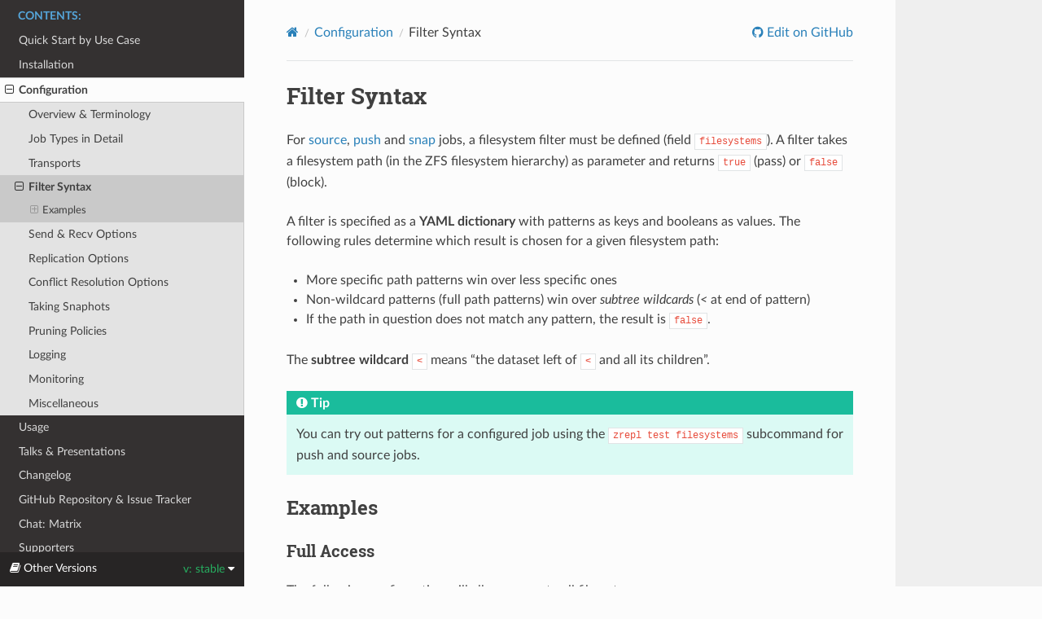

--- FILE ---
content_type: text/html; charset=utf-8
request_url: https://zrepl.github.io/configuration/filter_syntax.html
body_size: 3040
content:
<!DOCTYPE html>
<html class="writer-html5" lang="en" >
<head>
  <meta charset="utf-8" /><meta name="generator" content="Docutils 0.18.1: http://docutils.sourceforge.net/" />

  <meta name="viewport" content="width=device-width, initial-scale=1.0" />
  <title>Filter Syntax &mdash; zrepl  documentation</title>
      <link rel="stylesheet" href="../_static/pygments.css" type="text/css" />
      <link rel="stylesheet" href="../_static/css/theme.css" type="text/css" />
      <link rel="stylesheet" href="../_static/banner.css" type="text/css" />
  <!--[if lt IE 9]>
    <script src="../_static/js/html5shiv.min.js"></script>
  <![endif]-->
  
        <script src="../_static/jquery.js?v=5d32c60e"></script>
        <script src="../_static/_sphinx_javascript_frameworks_compat.js?v=2cd50e6c"></script>
        <script src="../_static/documentation_options.js?v=5929fcd5"></script>
        <script src="../_static/doctools.js?v=888ff710"></script>
        <script src="../_static/sphinx_highlight.js?v=dc90522c"></script>
    <script src="../_static/js/theme.js"></script>
    <link rel="index" title="Index" href="../genindex.html" />
    <link rel="search" title="Search" href="../search.html" />
    <link rel="next" title="Send &amp; Recv Options" href="sendrecvoptions.html" />
    <link rel="prev" title="Transports" href="transports.html" /> 
</head>

<body class="wy-body-for-nav"> 
  <div class="wy-grid-for-nav">
    <nav data-toggle="wy-nav-shift" class="wy-nav-side">
      <div class="wy-side-scroll">
        <div class="wy-side-nav-search" >

          
          
          <a href="../index.html" class="icon icon-home">
            zrepl
              <img src="../_static/zrepl.svg" class="logo" alt="Logo"/>
          </a>
<div role="search">
  <form id="rtd-search-form" class="wy-form" action="../search.html" method="get">
    <input type="text" name="q" placeholder="Search docs" aria-label="Search docs" />
    <input type="hidden" name="check_keywords" value="yes" />
    <input type="hidden" name="area" value="default" />
  </form>
</div>
        </div><div class="wy-menu wy-menu-vertical" data-spy="affix" role="navigation" aria-label="Navigation menu">
              <p class="caption" role="heading"><span class="caption-text">Contents:</span></p>
<ul class="current">
<li class="toctree-l1"><a class="reference internal" href="../quickstart.html">Quick Start by Use Case</a></li>
<li class="toctree-l1"><a class="reference internal" href="../installation.html">Installation</a></li>
<li class="toctree-l1 current"><a class="reference internal" href="../configuration.html">Configuration</a><ul class="current">
<li class="toctree-l2"><a class="reference internal" href="overview.html">Overview &amp; Terminology</a></li>
<li class="toctree-l2"><a class="reference internal" href="jobs.html">Job Types in Detail</a></li>
<li class="toctree-l2"><a class="reference internal" href="transports.html">Transports</a></li>
<li class="toctree-l2 current"><a class="current reference internal" href="#">Filter Syntax</a><ul>
<li class="toctree-l3"><a class="reference internal" href="#examples">Examples</a><ul>
<li class="toctree-l4"><a class="reference internal" href="#full-access">Full Access</a></li>
<li class="toctree-l4"><a class="reference internal" href="#fine-grained">Fine-grained</a></li>
</ul>
</li>
</ul>
</li>
<li class="toctree-l2"><a class="reference internal" href="sendrecvoptions.html">Send &amp; Recv Options</a></li>
<li class="toctree-l2"><a class="reference internal" href="replication.html">Replication Options</a></li>
<li class="toctree-l2"><a class="reference internal" href="conflict_resolution.html">Conflict Resolution Options</a></li>
<li class="toctree-l2"><a class="reference internal" href="snapshotting.html">Taking Snaphots</a></li>
<li class="toctree-l2"><a class="reference internal" href="prune.html">Pruning Policies</a></li>
<li class="toctree-l2"><a class="reference internal" href="logging.html">Logging</a></li>
<li class="toctree-l2"><a class="reference internal" href="monitoring.html">Monitoring</a></li>
<li class="toctree-l2"><a class="reference internal" href="misc.html">Miscellaneous</a></li>
</ul>
</li>
<li class="toctree-l1"><a class="reference internal" href="../usage.html">Usage</a></li>
<li class="toctree-l1"><a class="reference internal" href="../pr.html">Talks &amp; Presentations</a></li>
<li class="toctree-l1"><a class="reference internal" href="../changelog.html">Changelog</a></li>
<li class="toctree-l1"><a class="reference external" href="https://github.com/zrepl/zrepl">GitHub Repository &amp; Issue Tracker</a></li>
<li class="toctree-l1"><a class="reference external" href="https://matrix.to/#/#zrepl:matrix.org">Chat: Matrix</a></li>
<li class="toctree-l1"><a class="reference internal" href="../supporters.html">Supporters</a></li>
</ul>

        </div>
      </div>
    </nav>

    <section data-toggle="wy-nav-shift" class="wy-nav-content-wrap"><nav class="wy-nav-top" aria-label="Mobile navigation menu" >
          <i data-toggle="wy-nav-top" class="fa fa-bars"></i>
          <a href="../index.html">zrepl</a>
      </nav>

      <div class="wy-nav-content">
        <div class="rst-content">
          <div role="navigation" aria-label="Page navigation">
  <ul class="wy-breadcrumbs">
      <li><a href="../index.html" class="icon icon-home" aria-label="Home"></a></li>
          <li class="breadcrumb-item"><a href="../configuration.html">Configuration</a></li>
      <li class="breadcrumb-item active">Filter Syntax</li>
      <li class="wy-breadcrumbs-aside">
              <a href="https://github.com/zrepl/zrepl/blob/master/docs/configuration/filter_syntax.rst" class="fa fa-github"> Edit on GitHub</a>
      </li>
  </ul>
  <hr/>
</div>
          <div role="main" class="document" itemscope="itemscope" itemtype="http://schema.org/Article">
           <div itemprop="articleBody">
             


  <section id="filter-syntax">
<span id="pattern-filter"></span><h1>Filter Syntax<a class="headerlink" href="#filter-syntax" title="Link to this heading"></a></h1>
<p>For <a class="reference internal" href="jobs.html#job-source"><span class="std std-ref">source</span></a>, <a class="reference internal" href="jobs.html#job-push"><span class="std std-ref">push</span></a> and <a class="reference internal" href="jobs.html#job-snap"><span class="std std-ref">snap</span></a> jobs, a filesystem filter must be defined (field <code class="docutils literal notranslate"><span class="pre">filesystems</span></code>).
A filter takes a filesystem path (in the ZFS filesystem hierarchy) as parameter and returns <code class="docutils literal notranslate"><span class="pre">true</span></code> (pass) or <code class="docutils literal notranslate"><span class="pre">false</span></code> (block).</p>
<p>A filter is specified as a <strong>YAML dictionary</strong> with patterns as keys and booleans as values.
The following rules determine which result is chosen for a given filesystem path:</p>
<ul class="simple">
<li><p>More specific path patterns win over less specific ones</p></li>
<li><p>Non-wildcard patterns (full path patterns) win over <em>subtree wildcards</em> (<cite>&lt;</cite> at end of pattern)</p></li>
<li><p>If the path in question does not match any pattern, the result is <code class="docutils literal notranslate"><span class="pre">false</span></code>.</p></li>
</ul>
<p>The <strong>subtree wildcard</strong> <code class="docutils literal notranslate"><span class="pre">&lt;</span></code> means “the dataset left of <code class="docutils literal notranslate"><span class="pre">&lt;</span></code> and all its children”.</p>
<div class="admonition tip">
<p class="admonition-title">Tip</p>
<p>You can try out patterns for a configured job using the <code class="docutils literal notranslate"><span class="pre">zrepl</span> <span class="pre">test</span> <span class="pre">filesystems</span></code> subcommand for push and source jobs.</p>
</div>
<section id="examples">
<h2>Examples<a class="headerlink" href="#examples" title="Link to this heading"></a></h2>
<section id="full-access">
<h3>Full Access<a class="headerlink" href="#full-access" title="Link to this heading"></a></h3>
<p>The following configuration will allow access to all filesystems.</p>
<div class="highlight-default notranslate"><div class="highlight"><pre><span></span><span class="n">jobs</span><span class="p">:</span>
<span class="o">-</span> <span class="nb">type</span><span class="p">:</span> <span class="n">source</span>
  <span class="n">filesystems</span><span class="p">:</span> <span class="p">{</span>
    <span class="s2">&quot;&lt;&quot;</span><span class="p">:</span> <span class="n">true</span><span class="p">,</span>
  <span class="p">}</span>
  <span class="o">...</span>
</pre></div>
</div>
</section>
<section id="fine-grained">
<h3>Fine-grained<a class="headerlink" href="#fine-grained" title="Link to this heading"></a></h3>
<p>The following configuration demonstrates all rules presented above.</p>
<div class="highlight-default notranslate"><div class="highlight"><pre><span></span><span class="n">jobs</span><span class="p">:</span>
<span class="o">-</span> <span class="nb">type</span><span class="p">:</span> <span class="n">source</span>
  <span class="n">filesystems</span><span class="p">:</span> <span class="p">{</span>
    <span class="s2">&quot;tank&lt;&quot;</span><span class="p">:</span> <span class="n">true</span><span class="p">,</span>          <span class="c1"># rule 1</span>
    <span class="s2">&quot;tank/foo&lt;&quot;</span><span class="p">:</span> <span class="n">false</span><span class="p">,</span>     <span class="c1"># rule 2</span>
    <span class="s2">&quot;tank/foo/bar&quot;</span><span class="p">:</span> <span class="n">true</span><span class="p">,</span>  <span class="c1"># rule 3</span>
  <span class="p">}</span>
  <span class="o">...</span>
</pre></div>
</div>
<p>Which rule applies to given path, and what is the result?</p>
<div class="highlight-default notranslate"><div class="highlight"><pre><span></span><span class="n">tank</span><span class="o">/</span><span class="n">foo</span><span class="o">/</span><span class="n">bar</span><span class="o">/</span><span class="n">loo</span> <span class="o">=&gt;</span> <span class="mi">2</span>    <span class="n">false</span>
<span class="n">tank</span><span class="o">/</span><span class="n">bar</span>         <span class="o">=&gt;</span> <span class="mi">1</span>    <span class="n">true</span>
<span class="n">tank</span><span class="o">/</span><span class="n">foo</span><span class="o">/</span><span class="n">bar</span>     <span class="o">=&gt;</span> <span class="mi">3</span>    <span class="n">true</span>
<span class="n">zroot</span>            <span class="o">=&gt;</span> <span class="n">NONE</span> <span class="n">false</span>
<span class="n">tank</span><span class="o">/</span><span class="n">var</span><span class="o">/</span><span class="n">log</span>     <span class="o">=&gt;</span> <span class="mi">1</span>    <span class="n">true</span>
</pre></div>
</div>
</section>
</section>
</section>



           </div>
          </div>
          <footer><div class="rst-footer-buttons" role="navigation" aria-label="Footer">
        <a href="transports.html" class="btn btn-neutral float-left" title="Transports" accesskey="p" rel="prev"><span class="fa fa-arrow-circle-left" aria-hidden="true"></span> Previous</a>
        <a href="sendrecvoptions.html" class="btn btn-neutral float-right" title="Send &amp; Recv Options" accesskey="n" rel="next">Next <span class="fa fa-arrow-circle-right" aria-hidden="true"></span></a>
    </div>

  <hr/>

  <div role="contentinfo">
    <p>&#169; Copyright 2017-2023, Christian Schwarz.</p>
  </div>

  Built with <a href="https://www.sphinx-doc.org/">Sphinx</a> using a
    <a href="https://github.com/readthedocs/sphinx_rtd_theme">theme</a>
    provided by <a href="https://readthedocs.org">Read the Docs</a>.
   

</footer>
        </div>
      </div>
    </section>
  </div>
  
<div class="rst-versions" data-toggle="rst-versions" role="note" aria-label="versions">
  <span class="rst-current-version" data-toggle="rst-current-version">
    <span class="fa fa-book"> Other Versions</span>
    v: stable
    <span class="fa fa-caret-down"></span>
  </span>
  <div class="rst-other-versions">
    <dl>
      <dt>Tags</dt>
      <dd><a href="../v0.6.1/configuration/filter_syntax.html">v0.6.1</a></dd>
      <dd><a href="../v0.5.0/configuration/filter_syntax.html">v0.5.0</a></dd>
      <dd><a href="../v0.4.0/configuration/filter_syntax.html">v0.4.0</a></dd>
      <dd><a href="../v0.3.1/configuration/filter_syntax.html">v0.3.1</a></dd>
      <dd><a href="../v0.2.1/configuration/filter_syntax.html">v0.2.1</a></dd>
      <dd><a href="../v0.1.1/configuration/filter_syntax.html">v0.1.1</a></dd>
    </dl>
    <dl>
      <dt>Branches</dt>
      <dd><a href="filter_syntax.html">stable</a></dd>
      <dd><a href="../master/configuration/filter_syntax.html">master</a></dd>
    </dl>
  </div>
</div><script>
      jQuery(function () {
          SphinxRtdTheme.Navigation.enable(true);
      });
  </script> 

</body>
</html>

--- FILE ---
content_type: text/css; charset=utf-8
request_url: https://zrepl.github.io/_static/banner.css
body_size: -130
content:
/* https://github.com/sphinx-contrib/sphinxcontrib-versioning/blob/0b56210959c6b21bbb730072e81876491b4e1371/sphinxcontrib/versioning/_static/banner.css */

.scv-banner {
    padding: 3px;
    border-radius: 2px;
    font-size: 80%;
    text-align: center;
    color: white;
    background: #d40 linear-gradient(-45deg,
        rgba(255, 255, 255, 0.2) 0%,
        rgba(255, 255, 255, 0.2) 25%,
        transparent 25%,
        transparent 50%,
        rgba(255, 255, 255, 0.2) 50%,
        rgba(255, 255, 255, 0.2) 75%,
        transparent 75%,
        transparent
    );
    background-size: 28px 28px;
}
.scv-banner > a {
    color: white;
}


.scv-sphinx_rtd_theme {
    background-color: #2980B9;
}


.scv-bizstyle {
    background-color: #336699;
}


.scv-classic {
    text-align: center !important;
}


.scv-traditional {
    text-align: center !important;
}


--- FILE ---
content_type: image/svg+xml
request_url: https://zrepl.github.io/_static/zrepl.svg
body_size: 4411
content:
<?xml version="1.0" encoding="UTF-8" standalone="no"?>
<svg
   xmlns:dc="http://purl.org/dc/elements/1.1/"
   xmlns:cc="http://creativecommons.org/ns#"
   xmlns:rdf="http://www.w3.org/1999/02/22-rdf-syntax-ns#"
   xmlns:svg="http://www.w3.org/2000/svg"
   xmlns="http://www.w3.org/2000/svg"
   xmlns:sodipodi="http://sodipodi.sourceforge.net/DTD/sodipodi-0.dtd"
   xmlns:inkscape="http://www.inkscape.org/namespaces/inkscape"
   id="svg8"
   version="1.1"
   viewBox="0 0 70.555558 24.694445"
   height="70pt"
   width="200pt"
   sodipodi:docname="zrepl.svg"
   inkscape:version="0.92.2 5c3e80d, 2017-08-06">
  <sodipodi:namedview
     pagecolor="#ffffff"
     bordercolor="#666666"
     borderopacity="1"
     objecttolerance="10"
     gridtolerance="10"
     guidetolerance="10"
     inkscape:pageopacity="0"
     inkscape:pageshadow="2"
     inkscape:window-width="2560"
     inkscape:window-height="1405"
     id="namedview10"
     showgrid="false"
     inkscape:zoom="3.1350001"
     inkscape:cx="6.2268563"
     inkscape:cy="-2.6953765"
     inkscape:window-x="0"
     inkscape:window-y="35"
     inkscape:window-maximized="1"
     inkscape:current-layer="layer1" />
  <defs
     id="defs2" />
  <metadata
     id="metadata5">
    <rdf:RDF>
      <cc:Work
         rdf:about="">
        <dc:format>image/svg+xml</dc:format>
        <dc:type
           rdf:resource="http://purl.org/dc/dcmitype/StillImage" />
        <dc:title />
      </cc:Work>
    </rdf:RDF>
  </metadata>
  <g
     transform="translate(0,-272.30556)"
     id="layer1">
    <g
       aria-label="zrepl"
       transform="matrix(0.26458334,0,0,0.26458334,0.52916655,273.36389)"
       style="font-style:normal;font-variant:normal;font-weight:bold;font-stretch:normal;font-size:40px;line-height:25px;font-family:monospace;-inkscape-font-specification:'monospace, Bold';font-variant-ligatures:normal;font-variant-caps:normal;font-variant-numeric:normal;font-feature-settings:normal;text-align:center;letter-spacing:0px;word-spacing:0px;writing-mode:lr-tb;text-anchor:middle;fill:#f8f8f8;fill-opacity:1;stroke:#f8f8f8;stroke-width:1px;stroke-linecap:butt;stroke-linejoin:miter;stroke-opacity:1"
       id="flowRoot829">
      <path
         d="m 74.504883,26.943359 11.523437,-13.125 H 74.973633 V 9.5410156 h 17.480469 v 4.4726564 l -11.503907,13.125 h 11.503907 v 4.277344 H 74.504883 Z"
         style="stroke:#f8f8f8;stroke-opacity:1;fill:#f8f8f8;fill-opacity:1"
         id="path873" />
      <path
         d="m 100.11035,9.5410156 h 5.15625 l 0.56641,3.3984374 q 0.83984,-1.875 2.57812,-2.910156 1.73828,-1.0156251 4.00391,-1.0156251 1.26953,0 2.36328,0.2734375 1.25,0.3515625 2.12891,0.8398436 v 5.449219 q -0.9375,-0.859375 -2.1875,-1.289063 -1.23047,-0.429687 -2.75391,-0.429687 -1.81641,0 -3.18359,0.625 -1.36719,0.605469 -2.10938,1.835937 -0.19531,0.3125 -0.37109,0.761719 -0.17578,0.449219 -0.27344,1.054688 -0.0977,0.566406 -0.15625,1.308593 -0.0391,0.742188 -0.0391,1.894532 v 10.078125 h -5.72266 z"
         style="stroke:#f8f8f8;stroke-opacity:1;fill:#f8f8f8;fill-opacity:1"
         id="path875" />
      <path
         d="m 132.4541,31.982422 q -2.85156,0 -4.9414,-0.722656 -2.07032,-0.742188 -3.53516,-2.226563 -2.91016,-2.96875 -2.91016,-8.4375 0,-5.371094 2.79297,-8.476562 2.79297,-3.1054691 7.65625,-3.1054691 3.10547,-0.097656 5.42969,1.2500001 2.34375,1.347656 3.59375,3.867187 1.26953,2.519532 1.17187,5.878907 v 2.324218 H 126.8877 q 0.0195,2.578125 1.52343,3.847657 1.50391,1.269531 4.47266,1.269531 1.93359,0 3.90625,-0.566406 0.89844,-0.273438 1.89453,-0.703125 0.99609,-0.429688 2.10938,-1.09375 v 5.253906 q -1.99219,0.820312 -4.0625,1.230469 -1.05469,0.214843 -2.14844,0.3125 -1.07422,0.09766 -2.12891,0.09766 z m 3.4961,-13.945313 q -0.0195,-2.285156 -1.15235,-3.4375 -1.11328,-1.152343 -3.28125,-1.152343 -2.01172,0 -3.18359,1.191406 -1.17188,1.210937 -1.38672,3.417969 z"
         style="stroke:#f8f8f8;stroke-opacity:1;fill:#f8f8f8;fill-opacity:1"
         id="path877" />
      <path
         d="m 146.45801,9.5410156 h 5.13672 l 0.5664,3.2812504 q 0.89844,-1.894532 2.36328,-2.8515629 1.42579,-0.9570312 3.45704,-0.9570312 3.71093,0 5.80078,2.9882811 1.05468,1.523438 1.5625,3.691406 0.50781,2.148438 0.50781,4.824219 0,2.851563 -0.54688,4.980469 -0.54687,2.109375 -1.54296,3.515625 -1.07422,1.523437 -2.59766,2.246094 -1.50391,0.722656 -3.28125,0.722656 -0.91797,0 -1.73828,-0.214844 -0.80078,-0.195312 -1.54297,-0.703125 -0.625,-0.410156 -1.28906,-1.09375 -0.64453,-0.703125 -1.15235,-1.640625 v 11.40625 h -5.70312 z m 9.70703,17.6757814 q 1.85547,0 2.91016,-1.796875 1.05468,-1.777344 1.05468,-4.960938 0,-3.164062 -1.05468,-4.960937 -1.05469,-1.796875 -2.91016,-1.796875 -1.83594,0 -2.92969,1.796875 -1.07422,1.777344 -1.07422,4.960937 0,3.183594 1.07422,4.960938 1.09375,1.796875 2.92969,1.796875 z"
         style="stroke:#f8f8f8;stroke-opacity:1;fill:#f8f8f8;fill-opacity:1"
         id="path879" />
      <path
         d="m 182.98145,31.572266 q -4.0625,0 -5.85938,-2.109375 -1.77734,-2.070313 -1.77734,-7.011719 V 5.4199219 h -5.80078 V 1.0253906 h 11.52343 V 22.451172 q 0,2.558594 0.80078,3.652344 0.78125,1.074218 2.71485,1.074218 h 4.57031 v 4.394532 z"
         style="stroke:#f8f8f8;stroke-opacity:1;fill:#f8f8f8;fill-opacity:1"
         id="path881" />
    </g>
    <path
       inkscape:connector-curvature="0"
       id="path837"
       d="M 26.170418,286.30982 H 43.35751"
       style="font-style:normal;font-weight:normal;font-size:medium;line-height:25px;font-family:sans-serif;letter-spacing:0px;word-spacing:0px;fill:#f8f8f8;fill-opacity:1;fill-rule:evenodd;stroke:#f8f8f8;stroke-width:0.26458335px;stroke-linecap:butt;stroke-linejoin:miter;stroke-opacity:1" />
    <g
       aria-label="ZFS replication"
       style="font-style:normal;font-weight:normal;font-size:10.58333397px;line-height:6.61458349px;font-family:sans-serif;letter-spacing:0px;word-spacing:0px;fill:#f8f8f8;fill-opacity:1;stroke:#f8f8f8;stroke-width:0.26458335px;stroke-linecap:butt;stroke-linejoin:miter;stroke-opacity:1"
       id="text820">
      <path
         d="m 14.758548,294.66467 h -3.493327 v -0.47887 l 2.652724,-3.99286 h -2.570041 v -0.565 h 3.338297 v 0.47887 l -2.652723,3.99287 h 2.72507 z"
         style="font-style:normal;font-variant:normal;font-weight:normal;font-stretch:normal;font-size:7.05555582px;font-family:sans-serif;-inkscape-font-specification:'sans-serif, Normal';font-variant-ligatures:normal;font-variant-caps:normal;font-variant-numeric:normal;font-feature-settings:normal;text-align:start;writing-mode:lr-tb;text-anchor:start;fill:#f8f8f8;fill-opacity:1;stroke:#f8f8f8;stroke-width:0.26458335px;stroke-opacity:1"
         id="path844" />
      <path
         d="M 16.353627,294.66467 H 15.71973 v -5.03673 h 2.814643 v 0.55811 h -2.180746 v 1.78456 h 2.046387 v 0.55466 h -2.046387 z"
         style="font-style:normal;font-variant:normal;font-weight:normal;font-stretch:normal;font-size:7.05555582px;font-family:sans-serif;-inkscape-font-specification:'sans-serif, Normal';font-variant-ligatures:normal;font-variant-caps:normal;font-variant-numeric:normal;font-feature-settings:normal;text-align:start;writing-mode:lr-tb;text-anchor:start;fill:#f8f8f8;fill-opacity:1;stroke:#f8f8f8;stroke-width:0.26458335px;stroke-opacity:1"
         id="path846" />
      <path
         d="m 22.241296,293.31764 q 0,0.65801 -0.475423,1.03697 -0.475424,0.37896 -1.322917,0.37896 -0.895725,0 -1.384929,-0.23771 v -0.60633 q 0.320394,0.1378 0.699355,0.21704 0.382406,0.0792 0.713135,0.0792 0.564995,0 0.850938,-0.21704 0.285943,-0.21704 0.285943,-0.596 0,-0.25149 -0.103353,-0.41341 -0.103352,-0.16192 -0.347954,-0.30317 -0.241157,-0.14125 -0.733806,-0.32039 -0.699354,-0.25494 -0.999077,-0.59945 -0.299724,-0.34795 -0.299724,-0.89572 0,-0.58911 0.440973,-0.93707 0.444417,-0.34795 1.167887,-0.34795 0.754476,0 1.388373,0.28249 l -0.19637,0.54433 q -0.647678,-0.26872 -1.205783,-0.26872 -0.447863,0 -0.7028,0.19293 -0.251492,0.19292 -0.251492,0.54088 0,0.24804 0.09646,0.41341 0.09991,0.16192 0.316949,0.29628 0.220486,0.13436 0.689019,0.30661 0.56155,0.20671 0.837158,0.40308 0.275608,0.19292 0.406521,0.44786 0.130914,0.25149 0.130914,0.60289 z"
         style="font-style:normal;font-variant:normal;font-weight:normal;font-stretch:normal;font-size:7.05555582px;font-family:sans-serif;-inkscape-font-specification:'sans-serif, Normal';font-variant-ligatures:normal;font-variant-caps:normal;font-variant-numeric:normal;font-feature-settings:normal;text-align:start;writing-mode:lr-tb;text-anchor:start;fill:#f8f8f8;fill-opacity:1;stroke:#f8f8f8;stroke-width:0.26458335px;stroke-opacity:1"
         id="path848" />
      <path
         d="m 26.768151,290.81306 q 0.251492,0 0.444418,0.0413 l -0.07579,0.57188 q -0.21015,-0.0482 -0.409966,-0.0482 -0.299723,0 -0.558105,0.16537 -0.254937,0.16536 -0.399631,0.45819 -0.144694,0.28939 -0.144694,0.64424 v 2.01882 h -0.620118 v -3.78271 h 0.509874 l 0.0689,0.69246 h 0.02756 q 0.217041,-0.37551 0.513319,-0.56844 0.296279,-0.19292 0.644233,-0.19292 z"
         style="font-style:normal;font-variant:normal;font-weight:normal;font-stretch:normal;font-size:7.05555582px;font-family:sans-serif;-inkscape-font-specification:'sans-serif, Normal';font-variant-ligatures:normal;font-variant-caps:normal;font-variant-numeric:normal;font-feature-settings:normal;text-align:start;writing-mode:lr-tb;text-anchor:start;fill:#f8f8f8;fill-opacity:1;stroke:#f8f8f8;stroke-width:0.26458335px;stroke-opacity:1"
         id="path850" />
      <path
         d="m 29.465661,294.73357 q -0.850939,0 -1.336697,-0.51331 -0.482313,-0.51677 -0.482313,-1.41938 0,-0.90951 0.451307,-1.44694 0.451308,-0.54088 1.219564,-0.54088 0.713135,0 1.136881,0.46164 0.423747,0.4582 0.423747,1.24368 v 0.37551 h -2.590712 q 0.01723,0.64424 0.327284,0.97841 0.310059,0.33418 0.8785,0.33418 0.303168,0 0.575331,-0.0517 0.272162,-0.0551 0.637342,-0.21015 v 0.54432 q -0.313503,0.13436 -0.589111,0.18948 -0.275608,0.0551 -0.651123,0.0551 z m -0.155029,-3.41408 q -0.444418,0 -0.7028,0.28594 -0.258382,0.28594 -0.306613,0.79582 h 1.925808 q -0.0069,-0.53055 -0.244602,-0.80616 -0.237711,-0.2756 -0.671793,-0.2756 z"
         style="font-style:normal;font-variant:normal;font-weight:normal;font-stretch:normal;font-size:7.05555582px;font-family:sans-serif;-inkscape-font-specification:'sans-serif, Normal';font-variant-ligatures:normal;font-variant-caps:normal;font-variant-numeric:normal;font-feature-settings:normal;text-align:start;writing-mode:lr-tb;text-anchor:start;fill:#f8f8f8;fill-opacity:1;stroke:#f8f8f8;stroke-width:0.26458335px;stroke-opacity:1"
         id="path852" />
      <path
         d="m 33.630782,294.73357 q -0.761366,0 -1.171333,-0.54777 h -0.04134 l 0.01378,0.14125 q 0.02756,0.26872 0.02756,0.47887 v 1.55374 h -0.620117 v -5.4777 h 0.509874 l 0.08268,0.51676 h 0.02756 q 0.220486,-0.31006 0.509874,-0.44786 0.289388,-0.1378 0.668349,-0.1378 0.73725,0 1.143772,0.51332 0.409966,0.50987 0.409966,1.44005 0,0.92673 -0.409966,1.44694 -0.409967,0.5202 -1.150662,0.5202 z m -0.103353,-3.4003 q -0.561551,0 -0.813043,0.31694 -0.248047,0.31695 -0.254937,0.99564 v 0.12058 q 0,0.76825 0.254937,1.11276 0.254937,0.34107 0.826823,0.34107 0.475423,0 0.740696,-0.38586 0.268717,-0.38585 0.268717,-1.07487 0,-0.69246 -0.268717,-1.05764 -0.265273,-0.36862 -0.754476,-0.36862 z"
         style="font-style:normal;font-variant:normal;font-weight:normal;font-stretch:normal;font-size:7.05555582px;font-family:sans-serif;-inkscape-font-specification:'sans-serif, Normal';font-variant-ligatures:normal;font-variant-caps:normal;font-variant-numeric:normal;font-feature-settings:normal;text-align:start;writing-mode:lr-tb;text-anchor:start;fill:#f8f8f8;fill-opacity:1;stroke:#f8f8f8;stroke-width:0.26458335px;stroke-opacity:1"
         id="path854" />
      <path
         d="m 36.800269,294.66467 h -0.620117 v -5.36057 h 0.620117 z"
         style="font-style:normal;font-variant:normal;font-weight:normal;font-stretch:normal;font-size:7.05555582px;font-family:sans-serif;-inkscape-font-specification:'sans-serif, Normal';font-variant-ligatures:normal;font-variant-caps:normal;font-variant-numeric:normal;font-feature-settings:normal;text-align:start;writing-mode:lr-tb;text-anchor:start;fill:#f8f8f8;fill-opacity:1;stroke:#f8f8f8;stroke-width:0.26458335px;stroke-opacity:1"
         id="path856" />
      <path
         d="m 38.619281,294.66467 h -0.620117 v -3.78271 h 0.620117 z m -0.668348,-4.80591 q 0,-0.2067 0.103352,-0.29972 0.106798,-0.093 0.261828,-0.093 0.144694,0 0.251492,0.093 0.110243,0.093 0.110243,0.29972 0,0.20327 -0.110243,0.29973 -0.106798,0.0965 -0.251492,0.0965 -0.15503,0 -0.261828,-0.0965 -0.103352,-0.0965 -0.103352,-0.29973 z"
         style="font-style:normal;font-variant:normal;font-weight:normal;font-stretch:normal;font-size:7.05555582px;font-family:sans-serif;-inkscape-font-specification:'sans-serif, Normal';font-variant-ligatures:normal;font-variant-caps:normal;font-variant-numeric:normal;font-feature-settings:normal;text-align:start;writing-mode:lr-tb;text-anchor:start;fill:#f8f8f8;fill-opacity:1;stroke:#f8f8f8;stroke-width:0.26458335px;stroke-opacity:1"
         id="path858" />
      <path
         d="m 41.334016,294.73357 q -0.816488,0 -1.27124,-0.49953 -0.454753,-0.50299 -0.454753,-1.44005 0,-0.95085 0.458198,-1.46417 0.461642,-0.51676 1.312581,-0.51676 0.275608,0 0.544325,0.0586 0.272163,0.0551 0.447863,0.1447 l -0.189481,0.51676 q -0.478868,-0.17914 -0.816487,-0.17914 -0.571886,0 -0.844049,0.36173 -0.272162,0.35829 -0.272162,1.07143 0,0.68557 0.272162,1.05075 0.272163,0.36173 0.806153,0.36173 0.499538,0 0.981852,-0.22048 v 0.55121 q -0.392741,0.20326 -0.974962,0.20326 z"
         style="font-style:normal;font-variant:normal;font-weight:normal;font-stretch:normal;font-size:7.05555582px;font-family:sans-serif;-inkscape-font-specification:'sans-serif, Normal';font-variant-ligatures:normal;font-variant-caps:normal;font-variant-numeric:normal;font-feature-settings:normal;text-align:start;writing-mode:lr-tb;text-anchor:start;fill:#f8f8f8;fill-opacity:1;stroke:#f8f8f8;stroke-width:0.26458335px;stroke-opacity:1"
         id="path860" />
      <path
         d="m 45.543923,294.66467 -0.120578,-0.53743 h -0.02756 q -0.282498,0.35484 -0.564996,0.48231 -0.279052,0.12402 -0.706244,0.12402 -0.558106,0 -0.875055,-0.29283 -0.316948,-0.29283 -0.316948,-0.82682 0,-1.15066 1.815565,-1.20578 l 0.640788,-0.0241 v -0.22393 q 0,-0.43064 -0.186035,-0.6339 -0.186035,-0.2067 -0.596002,-0.2067 -0.299723,0 -0.568441,0.0896 -0.265272,0.0896 -0.499538,0.19981 l -0.189481,-0.46508 q 0.285943,-0.15159 0.623563,-0.23772 0.337619,-0.0861 0.668348,-0.0861 0.685574,0 1.019748,0.30316 0.334175,0.30317 0.334175,0.96463 v 2.57693 z m -1.27813,-0.43063 q 0.520209,0 0.816487,-0.27906 0.299724,-0.28249 0.299724,-0.79926 v -0.34106 l -0.558106,0.0241 q -0.651123,0.0241 -0.950846,0.20671 -0.296278,0.18259 -0.296278,0.57533 0,0.29628 0.179145,0.45475 0.18259,0.15848 0.509874,0.15848 z"
         style="font-style:normal;font-variant:normal;font-weight:normal;font-stretch:normal;font-size:7.05555582px;font-family:sans-serif;-inkscape-font-specification:'sans-serif, Normal';font-variant-ligatures:normal;font-variant-caps:normal;font-variant-numeric:normal;font-feature-settings:normal;text-align:start;writing-mode:lr-tb;text-anchor:start;fill:#f8f8f8;fill-opacity:1;stroke:#f8f8f8;stroke-width:0.26458335px;stroke-opacity:1"
         id="path862" />
      <path
         d="m 48.427466,294.22715 q 0.120578,0 0.282498,-0.0241 0.161919,-0.0241 0.244602,-0.0551 v 0.47542 q -0.08613,0.0379 -0.268718,0.0723 -0.179145,0.0379 -0.36518,0.0379 -1.109321,0 -1.109321,-1.16788 v -2.20142 h -0.53399 v -0.29628 l 0.54088,-0.24804 0.248047,-0.80616 h 0.368625 v 0.86817 h 1.092096 v 0.48231 h -1.092096 v 2.18419 q 0,0.32729 0.15503,0.50299 0.158474,0.1757 0.437527,0.1757 z"
         style="font-style:normal;font-variant:normal;font-weight:normal;font-stretch:normal;font-size:7.05555582px;font-family:sans-serif;-inkscape-font-specification:'sans-serif, Normal';font-variant-ligatures:normal;font-variant-caps:normal;font-variant-numeric:normal;font-feature-settings:normal;text-align:start;writing-mode:lr-tb;text-anchor:start;fill:#f8f8f8;fill-opacity:1;stroke:#f8f8f8;stroke-width:0.26458335px;stroke-opacity:1"
         id="path864" />
      <path
         d="m 50.332607,294.66467 h -0.620118 v -3.78271 h 0.620118 z m -0.668349,-4.80591 q 0,-0.2067 0.103353,-0.29972 0.106798,-0.093 0.261827,-0.093 0.144694,0 0.251492,0.093 0.110243,0.093 0.110243,0.29972 0,0.20327 -0.110243,0.29973 -0.106798,0.0965 -0.251492,0.0965 -0.155029,0 -0.261827,-0.0965 -0.103353,-0.0965 -0.103353,-0.29973 z"
         style="font-style:normal;font-variant:normal;font-weight:normal;font-stretch:normal;font-size:7.05555582px;font-family:sans-serif;-inkscape-font-specification:'sans-serif, Normal';font-variant-ligatures:normal;font-variant-caps:normal;font-variant-numeric:normal;font-feature-settings:normal;text-align:start;writing-mode:lr-tb;text-anchor:start;fill:#f8f8f8;fill-opacity:1;stroke:#f8f8f8;stroke-width:0.26458335px;stroke-opacity:1"
         id="path866" />
      <path
         d="m 54.818119,292.76643 q 0,0.92673 -0.468533,1.44694 -0.468533,0.5202 -1.295356,0.5202 -0.51332,0 -0.909506,-0.23771 -0.396186,-0.24115 -0.609782,-0.68902 -0.213595,-0.44786 -0.213595,-1.04041 0,-0.92329 0.461642,-1.43661 0.461643,-0.51676 1.295356,-0.51676 0.799262,0 1.267795,0.5271 0.471979,0.52365 0.471979,1.42627 z m -2.855985,0 q 0,0.71313 0.279053,1.0852 0.282498,0.36863 0.830268,0.36863 0.54088,0 0.823378,-0.36863 0.282498,-0.37207 0.282498,-1.0852 0,-0.71314 -0.285943,-1.07143 -0.282498,-0.36173 -0.830268,-0.36173 -1.098986,0 -1.098986,1.43316 z"
         style="font-style:normal;font-variant:normal;font-weight:normal;font-stretch:normal;font-size:7.05555582px;font-family:sans-serif;-inkscape-font-specification:'sans-serif, Normal';font-variant-ligatures:normal;font-variant-caps:normal;font-variant-numeric:normal;font-feature-settings:normal;text-align:start;writing-mode:lr-tb;text-anchor:start;fill:#f8f8f8;fill-opacity:1;stroke:#f8f8f8;stroke-width:0.26458335px;stroke-opacity:1"
         id="path868" />
      <path
         d="m 58.380348,294.66467 v -2.41845 q 0,-0.46165 -0.206706,-0.68558 -0.20326,-0.22737 -0.640787,-0.22737 -0.582222,0 -0.847494,0.32383 -0.261827,0.3204 -0.261827,1.04731 v 1.96026 h -0.620117 v -3.78271 h 0.499538 l 0.09302,0.51676 h 0.03445 q 0.1757,-0.27905 0.492649,-0.43063 0.316948,-0.15503 0.699354,-0.15503 0.695909,0 1.033529,0.33762 0.337619,0.33761 0.337619,1.05075 v 2.46324 z"
         style="font-style:normal;font-variant:normal;font-weight:normal;font-stretch:normal;font-size:7.05555582px;font-family:sans-serif;-inkscape-font-specification:'sans-serif, Normal';font-variant-ligatures:normal;font-variant-caps:normal;font-variant-numeric:normal;font-feature-settings:normal;text-align:start;writing-mode:lr-tb;text-anchor:start;fill:#f8f8f8;fill-opacity:1;stroke:#f8f8f8;stroke-width:0.26458335px;stroke-opacity:1"
         id="path870" />
    </g>
  </g>
</svg>
